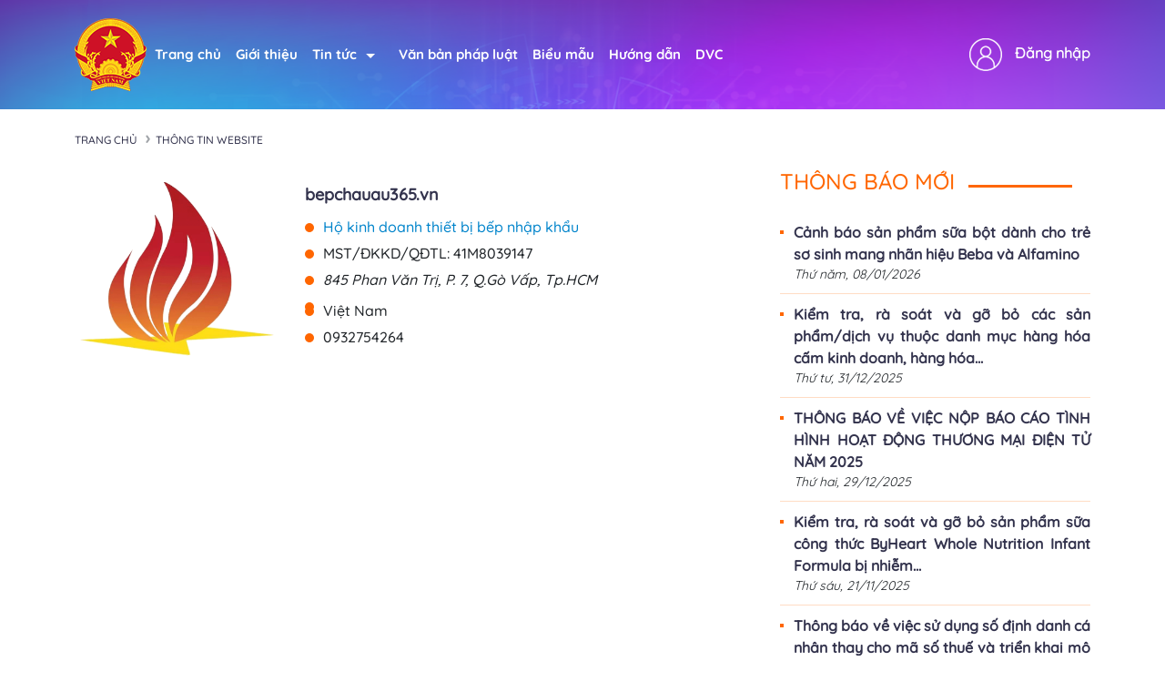

--- FILE ---
content_type: text/html; charset=utf-8
request_url: http://online.gov.vn/(X(1)S(xvivb3qjoecjadgqhcyxtqku))/Home/WebDetails/68775?AspxAutoDetectCookieSupport=1
body_size: 33003
content:
<!DOCTYPE html>
<html lang="en">
<head>
    <meta charset="UTF-8">
    <meta name="viewport" content="width=device-width, initial-scale=1.0">
    <meta http-equiv="content-language" itemprop="inLanguage" content="vi" />
<meta name="description" />
<meta name="keywords" itemprop="keywords" />
<meta name="news_keywords" />
<link rel="canonical" href="http://online.gov.vn" />

<meta name="robots" content="index,follow,noodp" /><meta name="robots" content="noarchive">
<meta property="og:site_name" content="Cổng thông tin quản lý hoạt động thương mại điện tử" />
<meta property="og:type" content="Website" />
<meta property="og:locale" content="vi_VN" />

<meta property="og:title" itemprop="name" content="Th&#244;ng tin website thương mại điện tử" />
<meta property="og:url" itemprop="url" content="http://online.gov.vn" />
<meta property="og:description" /><meta content="/Content/EndUser/img/logo-header-gov.png" property="og:image" itemprop="thumbnailUrl" />
<!--script_breadcrum-->
<!-- HOME_INDEX_24H -->
<!--Snippets Video Google-->
<!--meta_googlebot-->
<!--Schema_video-->
<link rel="alternate" href="http://online.gov.vn" hreflang="vi-VN" />
<meta name="language" content="vietnamese" />
<meta name="copyright" content="Copyright © 2019 by ONLINE.GOV.VN" />
<meta name="abstract" content="ONLINE.GOV.VN Cổng thông tin quản lý hoạt động thương mại điện tử" />
<meta name="distribution" content="Global" />
<meta name="author" content="Cục thương mại điện tử và kinh tế số" />
<meta http-equiv="refresh" content="1200" />
<meta name="REVISIT-AFTER" content="1 DAYS" />
<meta name="RATING" content="GENERAL" />
<meta http-equiv="x-dns-prefetch-control" content="on">

<script type="application/ld+json">
    {
    "@context" : "http://schema.org",
    "@type" : "Organization",
    "name" : "Cục thương mại điện tử và kinh tế số",
    "url" : "http://online.gov.vn",
    "logo": "/Content/EndUser/img/logo-header-gov.png"
    }
</script>

    <title>Th&#244;ng tin website thương mại điện tử - Hệ thống quản lý hoạt động thương mại điện tử</title>
    <link href="https://cdn.jsdelivr.net/npm/bootstrap@5.3.2/dist/css/bootstrap.min.css" rel="stylesheet" />
    <link rel="stylesheet" href="https://cdnjs.cloudflare.com/ajax/libs/font-awesome/6.5.1/css/all.min.css" />
    <link href="https://unpkg.com/aos@2.3.1/dist/aos.css" rel="stylesheet">
    <script src="https://code.jquery.com/jquery-3.6.0.min.js"></script>
    <script src="/assets/js/jquery-ui.min.js"></script>
    <link href="/assets/css/select2.min.css" rel="stylesheet" />
    <script src="/assets/js/select2.min.js"></script>
    <meta name="google-site-verification" content="dlfsDdQs80yudLRiIW6p_p69GbAzW8E0keV0q28kZZ4" />
    <script src="https://cdn.jsdelivr.net/npm/bootstrap@5.3.2/dist/js/bootstrap.min.js"></script>
    <script src="https://cdn.jsdelivr.net/npm/bootstrap@5.3.2/dist/js/bootstrap.bundle.min.js"></script>
    <script src="https://unpkg.com/aos@2.3.1/dist/aos.js"></script>
    <link rel="stylesheet" href="https://unpkg.com/bs-brain@2.0.3/components/logins/login-9/assets/css/login-9.css">
    <script src="/Scripts/Common.js"></script>
    <script>
        $(document).ready(function () {
            AOS.init();
        })
    </script>
    <link href="/Content/online2024/style.css" rel="stylesheet" />
    <link href="/Content/online2024/reponsive.css" rel="stylesheet" />
</head>

<body>
    
<div class="container-header w-100-f-l" style="background-image: url('/Content/online2024/ImgOnDeAn/background-cut-home.png')">
    <header class="header_block  w-100-f-l mb-20">
        <div class="container container-md">
            <div class="dp-flex-onmobile">
                <nav class="navigation-bar w-100-f-l mobile-display-none" id="navigation">
                    <ul class="naviagtion-block links">
                        <li class="logo-ct hiden-on-mobile">
                            <a href="/"><img src="/Content/online2024/ImgOnDeAn/logoct.png" alt=""></a>
                        </li>
                        <li><a href="/" class="color-hover">Trang chủ</a></li>
                        <li class="menu-item">
                            <a href="/Gioi-thieu" class="color-hover">
                                Giới thiệu
                            </a>
                        </li>

                        <li class="menu-item dropdown">
                            <a href="#" class="trigger-drop color-hover">Tin tức<i class="arrow"></i></a>
                            <ul class="drop">
                                <li>
                                    <a class="color-hover" href="/NewsEvent/TinTuc">Tin tức</a>
                                </li>
                                <li>
                                    <a class="color-hover" href="/Tin-Tuc/thong-bao">Thông báo</a>
                                </li>
                                <li>
                                    <a class="color-hover" href="/Tin-Tuc/canh-bao">Cảnh báo</a>
                                </li>
                                <li>
                                    <a class="color-hover" href="/Tin-Tuc/hoi-dap">Hỏi đáp</a>
                                </li>
                            </ul>
                        </li>

                        <li class="menu-item"><a href="/van-ban-phap-luat" class="color-hover">Văn bản pháp luật</a></li>
                        <li class="menu-item">
                            <a href="/Bieu-Mau" class="color-hover">
                                Biểu mẫu
                            </a>
                            
                        </li>
                        <li class="menu-item color-hover"><a href="/Huong-Dan" class="color-hover">Hướng dẫn</a></li>
                        <li class="menu-item "><a target="_blank" class="color-hover" href="https://dichvucong.moit.gov.vn/HomePage.aspx">DVC</a></li>

                    </ul>



                        <ul>
                            <li class="menu-item header-dang_nhap">
                                <img src="/Content/online2024/ImgOnDeAn/icon-dang-nhap.png" />
                                <a class="color-hover" href="https://dichvucong.moit.gov.vn/Login.aspx?clientkey=vXCy6aD2&url=http://online.gov.vn/Home/ReturnLogin">Đăng nhập</a>
                                
                            </li>
                        </ul>
                </nav>
            </div>


            <div class="item-nav postionparent show-on-mobile">
                <div class="d-fl-center">
                    <a href="/">
                        <img src="/Content/online2024/ImgOnDeAn/logoct.png" class="logo-header" />
                        <span style="color: #fff;font-family: 'Quicksand-Medium';font-size: 24px;">ONLINE.GOV.VN</span>
                    </a>

                    <i class="fa-solid fa-bars show-on-mobile gach" onclick="hide_nav_bar()"></i>
                </div>

                <nav class="nav-menu">
                    <div class="logo-nav-mobile">
                        <a href="/"><img src="/Content/online2024/ImgOnDeAn/logoct.png" alt=""></a>
                        <span>ONLINE.GOV.VN</span>
                    </div>
                    <ul class="nav-left">
                        
                        <li class="text-nav menu-item">
                            <a class="color-hover" href="/">Trang chủ</a>
                        </li>

                        <li class="text-nav menu-item">
                            <a class="color-hover" href="/Gioi-thieu">
                                Giới thiệu
                            </a>
                        </li>

                        <li class="text-nav text-nav-hover menu-item">
                            <a href="#" class="trigger-drop color-hover">Tin tức<i class="arrow"></i></a>

                            <ul class="text-drop-down">
                                <!-- Các mục trong dropdown -->
                                <li><a class="color-hover" href="/Tin-Tuc/thong-bao">Thông báo</a></li>
                                <li><a class="color-hover" href="/Tin-Tuc/canh-bao">Cảnh báo</a></li>
                                <li><a class="color-hover" href="/Tin-Tuc/hoi-dap">Hỏi đáp</a></li>
                                <!-- Thêm các mục khác nếu cần -->
                            </ul>
                        </li>
                        <li class="text-nav menu-item">
                            <a class="color-hover" href="/">Văn bản pháp luật</a>
                        </li>
                        <li class="text-nav menu-item">
                            <a class="color-hover" href="/Bieu-Mau">Biểu mẫu</a>
                        </li>
                        <li class="text-nav menu-item">
                            <a class="color-hover" href="/Huong-Dan">Hướng dẫn</a>
                        </li>
                        <li class="text-nav menu-item">
                            <a class="color-hover" target="_blank" href="https://dichvucong.moit.gov.vn/HomePage.aspx">DVC</a>
                        </li>
                            <li class="login-nav-mobile">
                                
                                <img src="/Content/online2023/icon/user.png" />
                                <a class="color-hover" href="https://dichvucong.moit.gov.vn/Login.aspx?clientkey=vXCy6aD2&url=http://online.gov.vn/Home/ReturnLogin">Đăng nhập</a>

                            </li>
                    </ul>
                </nav>
                <nav class="nav-menu-mobile">
                    <i class="fa-solid fa-xmark btn-close-nav"></i>
                    <div class="logo-nav-mobile">
                        <a href="/"><img src="/Content/online2024/ImgOnDeAn/logoct.png" alt=""></a>
                        <span>ONLINE.GOV.VN</span>
                    </div>
                    <ul class="nav-left-mobile">
                        <li class="menu-item">
                            <a class="color-hover" href="/">Trang chủ</a>
                        </li>
                        <li class=" menu-item">
                            <a class="color-hover" href="/Gioi-thieu">Giới thiệu</a>
                        </li>

                        <li class=" menu-item" onclick="show_website()">
                            <a href="#" class="trigger-drop color-hover">Tin tức<i class="arrow"></i></a>
                            <ul class="drop">
                                
                                <li class="text-nav-mobile text-nav-mobile-nav-bar nav-hidden"><a class="color-hover" href="/Tin-Tuc/thong-bao">Thông báo</a></li>
                                <li class="text-nav-mobile text-nav-mobile-nav-bar nav-hidden"> <a class="color-hover" href="/Tin-Tuc/canh-bao">Cảnh báo</a></li>
                                <li class="text-nav-mobile text-nav-mobile-nav-bar nav-hidden"> <a class="color-hover" href="/Tin-Tuc/hoi-dap">Hỏi đáp</a></li>

                            </ul>
                        </li>

                        <li class=" menu-item">
                            <a class="color-hover" href="/van-ban-phap-luat">Văn bản pháp luật</a>
                        </li>
                        <li class=" menu-item">
                            <a class="color-hover" href="/Bieu-Mau">Biểu mẫu</a>
                        </li>
                        <li class=" menu-item">
                            <a class="color-hover" href="/Huong-Dan">Hướng dẫn</a>
                        </li>
                        <li class=" menu-item">
                            <a class="color-hover" target="_blank" href="https://dichvucong.moit.gov.vn/HomePage.aspx">DVC</a>
                        </li>

                    </ul>
                    <ul>
                            <li class="login-nav-mobile">
                                <img src="/Content/online2023/icon/user.png" />
                                <a class="color-hover" href="https://dichvucong.moit.gov.vn/Login.aspx?clientkey=vXCy6aD2&url=http://online.gov.vn/Home/ReturnLogin">Đăng nhập</a>

                            </li>
                    </ul>
                </nav>
            </div>
        </div>
    </header>
</div>



<script>
    $().ready(function () {
        $(".dropdown-toggle").mouseenter(function () {
            $(this).find(".dropdown-menu").css("display", "block");
        });
        $(".dropdown-toggle").mouseleave(function () {
            $(this).find(".dropdown-menu").css("display", "none");
        });
    });

    $().ready(function () {
        $(".xdl-f-upload-input").on("change", function (e) {
            var value = $(this).val();
            $(this).parent().find(".xdl-f-upload-content").html(value);
        });
    });





    $(document).ready(function () {
        var mainNavbar = $(".nav-menu-mobile");
        var iconNavbar = $(".gach");
        var navbarshow = document.getElementsByClassName('nav-menu-mobile')[0];

        function toggleNavbar() {
            var animationName = navbarshow.style.animationName || window.getComputedStyle(navbarshow).animationName;

            if (!animationName || animationName == "none" || animationName.includes("slideOut")) {
                navbarshow.style.animation = "slideIn 0.35s ease-out forwards";
                navbarshow.style.display = "flex";
            } else {
                navbarshow.style.animation = "slideOut 0.35s ease-out forwards";
            }
        }


        iconNavbar.click(function (event) {
            event.stopPropagation();
            toggleNavbar();
        });


        function hideNavbar(event) {
            var navbarshow = document.getElementsByClassName('nav-menu-mobile')[0];
            var targetElement = event.target;

            if (navbarshow.style.animation.includes("slideIn") && !isDescendant(navbarshow, targetElement)) {
                navbarshow.style.animation = "slideOut 0.35s ease-out forwards";
            }
        }


        document.addEventListener('click', hideNavbar);

        function isDescendant(parent, child) {
            var node = child.parentNode;
            while (node != null) {
                if (node === parent) {
                    return true;
                }
                node = node.parentNode;
            }
            return false;
        }


        $('.btn-close-nav').click(function () {
            navbarshow.style.animation = "slideOut 0.35s ease-out forwards";
        })
    });



</script>


<script>

    //function show_website() {
    //    var listWebsite = document.getElementsByClassName('list_website')[0];
    //    listWebsite.style.animation.includes("hidensecondnav") || listWebsite.style.animation == "" ? listWebsite.style.animation = "showsecondnav 0.3s ease-out forwards" : listWebsite.style.animation = "hidensecondnav 0.3s ease-out forwards";
    //}

    function show_website() {
        //debugger;
        var newsItems = document.querySelectorAll('.text-nav-mobile-nav-bar');
        // Lặp qua từng phần tử để toggle hiển thị/ẩn
        newsItems.forEach(function (item) {
            if (item.classList.contains('nav-hidden')) {
                item.classList.remove('nav-hidden');
                //    item.style.animation = "slideIn 0.3s ease-out forwards";
            } else {
                item.classList.add('nav-hidden');
                //    item.style.animation = "none";
            }
        });
    }
</script>





    



<div class="container">
    <div class="bre-index">
        <div class="bre-1">
            <span>
                <a href="/"> Trang chủ</a>
            </span>

        </div>
        <div class="bre-2">
            <span>
                <a href="#">Thông tin Website</a>
            </span>

        </div>
    </div>
    <div class="row">
        <div class="col-sm-8 ">
                <div class="col-xs-12 app-detail" style="margin-top:15px;">
                    <div class="row">
                        <div class="col-sm-4 app-image">
                            <div class="app-img">
                                <img class="img-app" src="/Uploads/2020/06/24/41M8039147_64707/NotifyWebsite\logobepchauau.png" onerror="this.src = '/assets/images/startup.png'" />
                            </div>
                        </div>
                        <div class="col-sm-8 app-content">
                            <div class="app-name">
                                <a target="_blank" href="//bepchauau365.vn"> bepchauau365.vn</a>
                            </div>
                            
                                <div class="app-owner">
                                    Hộ kinh doanh thiết bị bếp nhập khẩu
                                </div>
                                <div class="app-mst">
                                    MST/ĐKKD/QĐTL: 41M8039147
                                </div>
                                <div class="app-address">
                                    845 Phan Văn Trị, P. 7, Q.G&#242; Vấp, Tp.HCM
                                </div>
                                <div class="app-province">
                                    
                                </div>
                                <div class="app-country">
                                    Việt Nam
                                </div>
                                <div class="app-phone">
                                    0932754264
                                </div>
                        </div>

                        <div class="col-xs-12 text-center pt-3" style="margin-top:20px">
                            
                            
                        </div>

                        <div class="col-xs-12 reg-footer">
                            
                        </div>
                    </div>
                </div>

        </div>
        <div class="col-md-4">
            


        <div class="box-tin-moi">
            <div class="title-section">
                <h1 class="tin-moi-index text-color">
                    <span>Th&#244;ng b&#225;o  Mới</span>
                </h1>
            </div>
            <div class="list-tin-moi">
                    <div class="item-tin-moi">
                        
                        <div class="item-tin-moi-content">
                            <a class="item-tin-moi-title" href="/baiviet/Canh-bao-san-pham-sua-bot-danh-cho-tre-so-sinh-mang-nhan-hieu-Beba-va-Alfamino-ZCT6jfgrYr" title="Cảnh b&#225;o sản phẩm sữa bột d&#224;nh cho trẻ sơ sinh mang nh&#227;n hiệu Beba v&#224; Alfamino">Cảnh b&#225;o sản phẩm sữa bột d&#224;nh cho trẻ sơ sinh mang nh&#227;n hiệu Beba v&#224; Alfamino</a>
                            <p class="date-time-tin">
                                Thứ năm,  08/01/2026
                            </p>
                        </div>
                    </div>
                    <div class="item-tin-moi">
                        
                        <div class="item-tin-moi-content">
                            <a class="item-tin-moi-title" href="/baiviet/Kiem-tra-ra-soat-va-go-bo-cac-san-phamdich-vu-thuoc-danh-muc-hang-hoa-cam-kinh-doanh-hang-hoa-han-che-kinh-doanh-kinh-doanh-co-dieu-kien-8S3Qg800gc" title="Kiểm tra, r&#224; so&#225;t v&#224; gỡ bỏ c&#225;c sản phẩm/dịch vụ thuộc danh mục h&#224;ng h&#243;a cấm kinh doanh, h&#224;ng h&#243;a hạn chế kinh doanh, kinh doanh c&#243; điều kiện">Kiểm tra, r&#224; so&#225;t v&#224; gỡ bỏ c&#225;c sản phẩm/dịch vụ thuộc danh mục h&#224;ng h&#243;a cấm kinh doanh, h&#224;ng h&#243;a...</a>
                            <p class="date-time-tin">
                                Thứ tư,  31/12/2025
                            </p>
                        </div>
                    </div>
                    <div class="item-tin-moi">
                        
                        <div class="item-tin-moi-content">
                            <a class="item-tin-moi-title" href="/baiviet/THONG-BAO-VE-VIEC-NOP-BAO-CAO-TINH-HINH-HOAT-DONG-THUONG-MAI-DIEN-TU-NAM-2025-PLryFANmV9" title="TH&#212;NG B&#193;O VỀ VIỆC NỘP B&#193;O C&#193;O T&#204;NH H&#204;NH HOẠT ĐỘNG THƯƠNG MẠI ĐIỆN TỬ NĂM 2025">TH&#212;NG B&#193;O VỀ VIỆC NỘP B&#193;O C&#193;O T&#204;NH H&#204;NH HOẠT ĐỘNG THƯƠNG MẠI ĐIỆN TỬ NĂM 2025</a>
                            <p class="date-time-tin">
                                Thứ hai,  29/12/2025
                            </p>
                        </div>
                    </div>
                    <div class="item-tin-moi">
                        
                        <div class="item-tin-moi-content">
                            <a class="item-tin-moi-title" href="/baiviet/Kiem-tra-ra-soat-va-go-bo-san-pham-sua-cong-thuc-ByHeart-Whole-Nutrition-Infant-Formula-bi-nhiem-khuan-Fygke3ZADu" title="Kiểm tra, r&#224; so&#225;t v&#224; gỡ bỏ sản phẩm sữa c&#244;ng thức ByHeart Whole Nutrition Infant Formula bị nhiễm khuẩn">Kiểm tra, r&#224; so&#225;t v&#224; gỡ bỏ sản phẩm sữa c&#244;ng thức ByHeart Whole Nutrition Infant Formula bị nhiễm...</a>
                            <p class="date-time-tin">
                                Thứ s&#225;u,  21/11/2025
                            </p>
                        </div>
                    </div>
                    <div class="item-tin-moi">
                        
                        <div class="item-tin-moi-content">
                            <a class="item-tin-moi-title" href="/baiviet/Thong-bao-ve-viec-su-dung-so-dinh-danh-ca-nhan-thay-cho-ma-so-thue-va-trien-khai-mo-hinh-chinh-quyen-dia-phuong-02-cap-tu-0172025-wEXuQOmcWV" title="Th&#244;ng b&#225;o về việc sử dụng số định danh c&#225; nh&#226;n thay cho m&#227; số thuế v&#224; triển khai m&#244; h&#236;nh ch&#237;nh quyền địa phương 02 cấp từ 01/7/2025">Th&#244;ng b&#225;o về việc sử dụng số định danh c&#225; nh&#226;n thay cho m&#227; số thuế v&#224; triển khai m&#244; h&#236;nh ch&#237;nh...</a>
                            <p class="date-time-tin">
                                Thứ hai,  30/06/2025
                            </p>
                        </div>
                    </div>
            </div>
        </div>






        <div class="box-tin-moi">
            <div class="title-section">
                <h1 class="tin-moi-index text-color">
                    <span>Cảnh b&#225;o Mới</span>
                </h1>
            </div>
            <div class="list-tin-moi">
                    <div class="item-tin-moi">
                        
                        <div class="item-tin-moi-content">
                            <a class="item-tin-moi-title" href="/baiviet/Cuc-Thuong-mai-dien-tu-va-Kinh-te-so-yeu-cau-cac-nen-tang-thuong-mai-dien-tu-ra-soat-go-bo-cac-san-pham-thuoc-ke-don-theo-quy-dinh-cua-luat-duoc-va-phap-luat-thuong-mai-dien-tu-wL6jT3Lxgj" title="Cục Thương mại điện tử v&#224; Kinh tế số y&#234;u cầu c&#225;c nền tảng TMĐT r&#224; so&#225;t, gỡ b&#245; c&#225;c sản phẩm thuốc k&#234; đơn theo quy định của luật dược v&#224; ph&#225;p luật thương mại điện tử">Cục Thương mại điện tử v&#224; Kinh tế số y&#234;u cầu c&#225;c nền tảng TMĐT r&#224; so&#225;t, gỡ b&#245; c&#225;c sản phẩm thuốc k&#234;...</a>
                            <p class="date-time-tin">
                                Thứ tư,  13/11/2024
                            </p>
                        </div>
                    </div>
                    <div class="item-tin-moi">
                        
                        <div class="item-tin-moi-content">
                            <a class="item-tin-moi-title" href="/baiviet/Canh-bao-gia-mao-Bo-Cong-Thuong-ve-viec-Phe-duyet-du-an-thanh-toan-xu-ly-don-hang-online-cua-Cong-ty-TNHH-Recess-Lazada-urgaWhelHW" title="Cảnh b&#225;o giả mạo Bộ C&#244;ng Thương về việc Ph&#234; duyệt dự &#225;n thanh to&#225;n xử l&#253; đơn h&#224;ng online của C&#244;ng ty TNHH Recess (Lazada)">Cảnh b&#225;o giả mạo Bộ C&#244;ng Thương về việc Ph&#234; duyệt dự &#225;n thanh to&#225;n xử l&#253; đơn h&#224;ng online của C&#244;ng...</a>
                            <p class="date-time-tin">
                                Thứ s&#225;u,  31/05/2024
                            </p>
                        </div>
                    </div>
                    <div class="item-tin-moi">
                        
                        <div class="item-tin-moi-content">
                            <a class="item-tin-moi-title" href="/baiviet/Canh-bao-san-pham-Detox-Tao-ho-tro-giam-can-chua-Sibutramin-wgMqz2uVlX" title="Cảnh b&#225;o sản phẩm Detox T&#225;o hỗ trợ giảm c&#226;n chứa Sibutramin">Cảnh b&#225;o sản phẩm Detox T&#225;o hỗ trợ giảm c&#226;n chứa Sibutramin</a>
                            <p class="date-time-tin">
                                Thứ năm,  25/04/2024
                            </p>
                        </div>
                    </div>
                    <div class="item-tin-moi">
                        
                        <div class="item-tin-moi-content">
                            <a class="item-tin-moi-title" href="/baiviet/Yeu-cau-go-bo-cac-thiet-bi-lap-thong-tin-di-dong-thiet-bi-gay-nhieu-1tKxuENDvy" title="Y&#234;u cầu gỡ bỏ c&#225;c thiết bị lặp th&#244;ng tin di động, thiết bị g&#226;y nhiễu">Y&#234;u cầu gỡ bỏ c&#225;c thiết bị lặp th&#244;ng tin di động, thiết bị g&#226;y nhiễu</a>
                            <p class="date-time-tin">
                                Thứ hai,  01/04/2024
                            </p>
                        </div>
                    </div>
                    <div class="item-tin-moi">
                        
                        <div class="item-tin-moi-content">
                            <a class="item-tin-moi-title" href="/baiviet/Kiem-tra-ra-soat-va-go-bo-cac-gian-hang-san-pham-my-pham-vi-pham-ubcehpoqI3" title="Kiểm tra, r&#224; so&#225;t v&#224; gỡ bỏ c&#225;c gian h&#224;ng, sản phẩm mỹ phẩm vi phạm">Kiểm tra, r&#224; so&#225;t v&#224; gỡ bỏ c&#225;c gian h&#224;ng, sản phẩm mỹ phẩm vi phạm</a>
                            <p class="date-time-tin">
                                Thứ s&#225;u,  29/03/2024
                            </p>
                        </div>
                    </div>
            </div>
        </div>




        </div>
    </div>
</div>
    <footer class="foooter_background w-100-f-l" style="background-image: url('/Content/online2024/ImgOnDeAn/background_footer.jpg')">
    <div class="container">
        <div class="row">
            <div class="col-md-6 text-center-mobile col-sm-12">
    <div class="row">
        <div class="col-md-2 w-20 col-lg-2 col-sm-12">
            <div class="logo-footer">
                <img src="/Content/online2024/ImgOnDeAn/img-logo-ct-foot.png" />
            </div>
        </div>
        <div class="col-md-10 w-80 col-lg-10 col-sm-12">
            <div class="footer-text">
                


<h3 class="text-fz-38">BỘ C&#212;NG THƯƠNG</h3>
<h2 class="text-fz-40">Online.gov.vn</h2>
<p class="text-up text-fz-14">CỔNG TH&#212;NG TIN QUẢN L&#221; HOẠT ĐỘNG THƯƠNG MẠI ĐIỆN TỬ	</p>








            </div>
        </div>
    </div>
</div>
            



            
<div class="col-md-6 text-center-mobile">
        <div style="font-size:17px;" class="show-on-mobile-only">
            <p class="t-15-mobile t-17">
                <a style="color: white;" href="/">Trang Chủ</a>
                | <a class="plr5" style="color: white;" href="/Gioi-Thieu">Giới thiệu</a>
            </p>
            <p class="t-15-mobile t-17">
                <a class="plr5" style="color: white;" href="/Van-Ban-Phap-Luat">Văn bản pháp luật</a>
                | <a class="plr5" style="color: white;" href="/Huong-Dan"> Hướng dẫn</a> | <a class="plr5" style="color: white;" href="/Bieu-Mau"> Biểu mẫu</a>
            </p>
        </div>
        <div style="font-size:17px;" class="show-on-tablet-only">
            <p class="t-15-mobile t-17">
                <a style="color: white;" class="color-hover" href="/">Trang Chủ</a>
                | <a class="plr5 color-hover" style="color: white;" href="/Gioi-Thieu">Giới thiệu</a>
            </p>
            <p class="t-15-mobile t-17">
                <a style="color: white;" class="color-hover" href="/Van-Ban-Phap-Luat">Văn bản pháp luật</a>
                | <a class="plr5 color-hover" style="color: white;" href="/Huong-Dan"> Hướng dẫn</a> | <a class="plr5 color-hover" style="color: white;" href="/Bieu-Mau"> Biểu mẫu</a>
            </p>
        </div>
        <p style="font-size:17px;" class="hiden-on-mobile">
            <a style="color: white;" href="/" class="color-hover">Trang Chủ</a>
            | <a class="plr5 color-hover" style="color: white;" href="/Gioi-Thieu">Giới thiệu</a>
            |
            <a class="plr5 color-hover" style="color: white;" href="/Van-Ban-Phap-Luat">Văn bản pháp luật</a>
            | <a class="plr5 color-hover" style="color: white;" href="/Huong-Dan"> Hướng dẫn</a> | <a class="plr5 color-hover" style="color: white;" href="/Bieu-Mau"> Biểu mẫu</a>
        </p>
    <p>
    Cục Thương mại điện tử v&#224; Kinh tế số – Bộ C&#244;ng Thương
</p>
<p>Địa chỉ: 25 Ng&#244; Quyền - Ho&#224;n Kiếm- H&#224; Nội</p>
<div class="row">
    <div class="col-md-12">
        <span style="padding-left: 0px !important; color: #fff">Thắc mắc về hồ sơ TMĐT, liên hệ Hotline: 024 222 05 512</span>
    </div>
    <div class="col-md-12">
        <span style="padding-left: 0px !important; color: #fff">Thắc mắc về tài khoản truy cập, liên hệ Hotline: 024 222 05 395</span>
    </div>
    <div class="col-md-6">
        <p>Email: qltmdt@moit.gov.vn</p>
    </div>
</div>

</div>



        </div>
    </div>
</footer>



    <div id="MasterModalFixed" class="modal fade ">
    </div>
    <div id="MasterModal" class="modal fade" role="dialog"></div>

    <div id="MasterModalTop" class="modal fade" role="dialog">
    </div>
    <div id="HiNet-root"></div>

    
    

    
    <div class="scroll" onclick="scrolltop()" style="display: none; cursor: pointer;">
        <img src="/Content/EndUser/img/back-to-top.png" width="50" alt="">
    </div>

    <script>
        window.onscroll = function () { scrollFunction() };

        function scrollFunction() {
            if (document.body.scrollTop > 200 || document.documentElement.scrollTop > 200) {
                document.querySelector('.scroll').style.display = "block";
            } else {
                document.querySelector('.scroll').style.display = "none";
            }
        }




        function scrolltop() {
            window.scrollTo(0, 0);
        }


        window.onload = function () {
            var content_full = document.getElementsByClassName('full-height-body')[0];
            var header_full = document.getElementsByClassName('container-header')[0];
            var footer_full = document.getElementsByClassName('foooter_background')[0];
            var windowHeight = window.innerHeight - header_full.offsetHeight - footer_full.offsetHeight;
            if (content_full.offsetHeight < windowHeight) {
                var pd = (windowHeight - content_full.offsetHeight) / 2;
            }
            content_full.style.paddingTop = pd + 'px'
            content_full.style.paddingBottom = pd + 'px'
        }
    </script>
</body>
</html>
